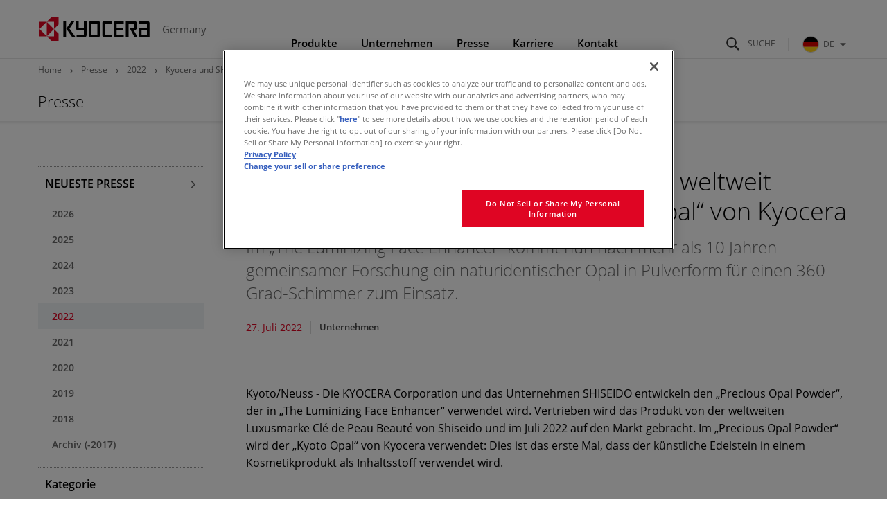

--- FILE ---
content_type: text/html
request_url: https://germany.kyocera.com/news/2022/07/27104926.html
body_size: 7564
content:
<!DOCTYPE html>
<html lang="de-DE">
<head prefix="og: http://ogp.me/ns# fb: http://ogp.me/ns/fb# article: http://ogp.me/ns/article#">
  <meta charset="UTF-8">
  <meta http-equiv="X-UA-Compatible" content="IE=edge">
  <meta name="viewport" content="width=device-width, initial-scale=1.0">
  <title>Kyocera und SHISEIDO entwickeln den weltweit ersten*1 Gesichtspuder mit „Kyoto Opal“ von Kyocera  | Presse | KYOCERA Germany</title>
  <link rel="stylesheet" href="/_assets/css/template.css">
  <link rel="stylesheet" href="/assets/css/site.css">
  <link rel="stylesheet" href="/assets/css/site_override.css">
  <link rel="icon" type="image/x-icon" href="/favicon.ico">
  <link rel="apple-touch-icon" href="/_assets/img/common/apple-touch-icon.png">
  <meta name="format-detection" content="telephone=no">
    <meta name="description" content="">
    <meta property="og:locale" content="de-DE">
    <meta property="og:type" content="article">
    <meta property="og:site_name" content="KYOCERA Germany">
    <meta property="og:title" content="Kyocera und SHISEIDO entwickeln den weltweit ersten*1 Gesichtspuder mit „Kyoto Opal“ von Kyocera  | Presse | KYOCERA Germany">
    <meta property="og:image" content="https://germany.kyocera.com/_assets/img/common/ogp.png">
    <meta property="og:url" content="https://germany.kyocera.com/news/2022/07/27104926.html">
    <meta property="og:description" content="">
    <meta name="twitter:card" content="summary_large_image">
    <meta name="twitter:title" content="Kyocera und SHISEIDO entwickeln den weltweit ersten*1 Gesichtspuder mit „Kyoto Opal“ von Kyocera  | Presse | KYOCERA Germany">
    <meta name="twitter:description" content="">
    <meta name="twitter:image" content="https://germany.kyocera.com/_assets/img/common/ogp.png">
    <meta name="twitter:url" content="https://germany.kyocera.com/news/2022/07/27104926.html">
    <script>
      (function() {
        var s = document.createElement('script');
        s.type = 'text/javascript';
        s.async = true;
        s.src = 'https://www.kyocera.co.jp/data/js/ga_KC-europe.js';
        var x = document.getElementsByTagName('script')[0];
        x.parentNode.insertBefore(s, x);
      }) ();
    </script>
</head>
<body>
<header class="st-GlobalHeader">
  <div class="st-GlobalHeader_Inner">
    <div class="st-GlobalHeader_CloseButtonArea">
      <!-- Close Button-->
      <button class="st-GlobalNav_NavClose" type="button" aria-label="Close"><span class="st-GlobalNav_NavCloseIcon" aria-hidden="true"></span></button>
      <button class="st-GlobalNav_SearchClose" type="button" aria-label="Close"><span class="st-GlobalNav_SearchCloseIcon" aria-hidden="true"></span></button>
      <button class="st-GlobalNav_RegionClose" type="button" aria-label="Close"><span class="st-GlobalNav_RegionCloseIcon" aria-hidden="true"></span></button>
      <!-- / Close Button-->
    </div>
    <div class="st-GlobalHeader_Logo">
      <div class="st-Logo"><a class="st-Logo_Main" href="/index.html">
        <picture><!--[if IE 9]><video style="display: none;"><![endif]-->
          <source media="(min-width: 1024px)" srcset="/_assets/img/common/logo.svg"/><!--[if IE 9]></video><![endif]--><img src="/_assets/img/common/logo_statement.svg" alt="KYOCERA"/>
        </picture></a>
        <p class="st-Logo_Sub">Germany</p>
      </div>
    </div>
<div class="st-GlobalHeader_Buttons">
      <!-- Search Button-->
      <button class="st-SearchButton" id="st-SearchButton" type="button" aria-controls="st-SearchForm" aria-expanded="false"><span class="st-SearchButton_Icon" aria-hidden="true" aria-label="Suche"></span></button>
      <!-- / Search Button-->
      <!-- Toggle Button-->
      <button class="st-ToggleButton" type="button" aria-controls="st-GlobalNav_Area" aria-expanded="false"><span class="st-ToggleButton_Icon" aria-hidden="true" aria-label="Navigation Open"></span></button>
      <!-- / Toggle Button-->
      <!-- Global Link-->
      <div class="st-GlobalRegionPc">
        <button class="st-GlobalRegionPc_Toggle js-documentClose" id="st-GlobalRegionPc_Toggle" type="button" aria-controls="st-GlobalRegionPc_SubArea" aria-expanded="false"><img class="st-GlobalRegionPc_Region" src="/assets/img/common/region_germany.svg" alt="DE">DE<span class="st-GlobalRegionPc_Icon" aria-hidden="true"></span></button>
      </div>
      <!-- / Global Link-->
    </div>
    <!-- Navigation Wrap Area-->
    <nav class="st-GlobalNav st-GlobalNav-categoryFirst" id="st-GlobalNav">
      <!-- Search Form Area-->
      <div class="st-SearchForm" id="st-SearchForm" aria-hidden="true">
            <form class="st-SearchForm_Form" id="ss-form1" action="/result/" method="get" accept-charset="UTF-8">
              <div class="st-SearchForm_Field">
                <!-- Search Icon-->
                <div class="st-SearchForm_Icon" aria-hidden="true"></div>
                <input class="st-SearchForm_Input" id="ss-query1" type="text" name="query" autocomplete="off" aria-autocomplete="none" placeholder="Search" size="44" value="" maxlength="100">
                <button class="st-SearchForm_Submit" id="SS_searchSubmit" type="submit" tabindex="-1">Search</button>
              </div>
            </form>
      </div>
      <!-- / Search Form Area-->
      <div class="st-GlobalRegionPc_SubArea js-documentClose" id="st-GlobalRegionPc_SubArea" aria-hidden="true" aria-labelledby="st-GlobalRegionPc_Toggle">
        <div class="st-GlobalSiteNav_SubLinkTop">
          <div class="st-GlobalSiteNav_SubLinkTopInner">Select Your Region</div>
        </div>
        <div class="st-GlobalSiteNav_SubAreaInner">
          <a class="st-GlobalSiteNav_SubLinkTitle" href="https://global.kyocera.com/">Kyocera Global<span class="st-GlobalSiteNav_SubLinkTitleIcon" aria-hidden="true"></span></a>
          <a class="st-GlobalSiteNav_SubLinkTitle" href="https://germany.kyocera.com/">Germany<span class="st-GlobalSiteNav_SubLinkTitleIcon" aria-hidden="true"></span></a>
          <ul class="st-GlobalRegionPc_RegionList">
  <li class="st-GlobalRegionPc_RegionItem"><a class="st-GlobalRegionPc_RegionLink" href="https://europe.kyocera.com/"><img class="st-GlobalRegionPc_RegionImage" src="/assets/img/common/region_eu.svg" alt><span class="st-GlobalRegionPc_RegionText">Europe</span></a></li>
  <li class="st-GlobalRegionPc_RegionItem"><a class="st-GlobalRegionPc_RegionLink" href="https://austria.kyocera.com/"><img class="st-GlobalRegionPc_RegionImage" src="/assets/img/common/region_austria.svg" alt><span class="st-GlobalRegionPc_RegionText">Austria</span></a></li>
  <li class="st-GlobalRegionPc_RegionItem"><a class="st-GlobalRegionPc_RegionLink" href="https://denmark.kyocera.com/"><img class="st-GlobalRegionPc_RegionImage" src="/assets/img/common/region_denmark.svg" alt><span class="st-GlobalRegionPc_RegionText">Denmark</span></a></li>
  <li class="st-GlobalRegionPc_RegionItem"><a class="st-GlobalRegionPc_RegionLink" href="https://finland.kyocera.com/"><img class="st-GlobalRegionPc_RegionImage" src="/assets/img/common/region_finland.svg" alt><span class="st-GlobalRegionPc_RegionText">Finland</span></a></li>
  <li class="st-GlobalRegionPc_RegionItem"><a class="st-GlobalRegionPc_RegionLink" href="https://france.kyocera.com/"><img class="st-GlobalRegionPc_RegionImage" src="/assets/img/common/region_france.svg" alt><span class="st-GlobalRegionPc_RegionText">France</span></a></li>
  <li class="st-GlobalRegionPc_RegionItem"><a class="st-GlobalRegionPc_RegionLink" href="https://italy.kyocera.com/"><img class="st-GlobalRegionPc_RegionImage" src="/assets/img/common/region_italy.svg" alt><span class="st-GlobalRegionPc_RegionText">Italy</span></a></li>
  <li class="st-GlobalRegionPc_RegionItem"><a class="st-GlobalRegionPc_RegionLink" href="https://netherlands.kyocera.com/"><img class="st-GlobalRegionPc_RegionImage" src="/assets/img/common/region_netherlands.svg" alt><span class="st-GlobalRegionPc_RegionText">Netherlands</span></a></li>
  <li class="st-GlobalRegionPc_RegionItem"><a class="st-GlobalRegionPc_RegionLink" href="https://norway.kyocera.com/"><img class="st-GlobalRegionPc_RegionImage" src="/assets/img/common/region_norway.svg" alt><span class="st-GlobalRegionPc_RegionText">Norway</span></a></li>
  <li class="st-GlobalRegionPc_RegionItem"><a class="st-GlobalRegionPc_RegionLink" href="https://portugal.kyocera.com/"><img class="st-GlobalRegionPc_RegionImage" src="/assets/img/common/region_portugal.svg" alt><span class="st-GlobalRegionPc_RegionText">Portugal</span></a></li>
  <li class="st-GlobalRegionPc_RegionItem"><a class="st-GlobalRegionPc_RegionLink" href="https://russia.kyocera.com/"><img class="st-GlobalRegionPc_RegionImage" src="/assets/img/common/region_russia.svg" alt><span class="st-GlobalRegionPc_RegionText">Russia</span></a></li>
  <li class="st-GlobalRegionPc_RegionItem"><a class="st-GlobalRegionPc_RegionLink" href="https://spain.kyocera.com/"><img class="st-GlobalRegionPc_RegionImage" src="/assets/img/common/region_spain.svg" alt><span class="st-GlobalRegionPc_RegionText">Spain</span></a></li>
  <li class="st-GlobalRegionPc_RegionItem"><a class="st-GlobalRegionPc_RegionLink" href="https://sweden.kyocera.com/"><img class="st-GlobalRegionPc_RegionImage" src="/assets/img/common/region_sweden.svg" alt><span class="st-GlobalRegionPc_RegionText">Sweden</span></a></li>
  <li class="st-GlobalRegionPc_RegionItem"><a class="st-GlobalRegionPc_RegionLink" href="https://switzerland.kyocera.com/"><img class="st-GlobalRegionPc_RegionImage" src="/assets/img/common/region_switzerland.svg" alt><span class="st-GlobalRegionPc_RegionText">Switzerland</span></a></li>
  <li class="st-GlobalRegionPc_RegionItem"><a class="st-GlobalRegionPc_RegionLink" href="https://southafrica.kyocera.com/"><img class="st-GlobalRegionPc_RegionImage" src="/assets/img/common/region_south-africa.svg" alt><span class="st-GlobalRegionPc_RegionText">South Africa</span></a></li>
  <li class="st-GlobalRegionPc_RegionItem"><a class="st-GlobalRegionPc_RegionLink" href="https://uk.kyocera.com/"><img class="st-GlobalRegionPc_RegionImage" src="/assets/img/common/region_united-kingdom.svg" alt><span class="st-GlobalRegionPc_RegionText">United Kingdom</span></a></li>
          </ul>
        </div>
      </div>
      <div class="st-GlobalNav_Area" id="st-GlobalNav_Area">
        <!-- Main Navigation-->
        <div class="st-GlobalSiteNav">
          <ul class="st-GlobalSiteNav_List">
            <li class="st-GlobalSiteNav_Item"><a class="st-GlobalSiteNav_Link st-GlobalSiteNav_Link-products" href="/products/index.html">Produkte<span class="st-GlobalSiteNav_LinkIcon" aria-hidden="true"></span></a>
              <div class="st-GlobalSiteNav_SubArea"><a class="st-GlobalSiteNav_SubLinkTop" href="/products/index.html">
                <div class="st-GlobalSiteNav_SubLinkTopInner">Produkte<span class="st-GlobalSiteNav_SubLinkTopIcon" aria-hidden="true"></span></div></a>
                <div class="st-GlobalSiteNav_SubAreaInner">
                  <div class="l-Grid">
                    <div class="l-Grid_Item l-Grid_Item-9of12Lg">
                      <p class="st-GlobalSiteNav_SubLinkTitle">B2B - Office & Professionals / Industrie</p>
                      <ul class="st-GlobalSiteNav_SubList">
<li class="st-GlobalSiteNav_SubItem">
  <a class="st-GlobalSiteNav_SubLink" href="http://www.kyoceradocumentsolutions.de/" target="_blank">Drucker / Multifunktionsgeräte<span aria-hidden="true" class="st-GlobalSiteNav_SubLinkIconInternal"></span>
  </a>
</li>
<li class="st-GlobalSiteNav_SubItem">
  <a class="st-GlobalSiteNav_SubLink" href="/products/fineceramic_components/">Feinkeramik-Komponenten
  </a>
</li>
<li class="st-GlobalSiteNav_SubItem">
  <a class="st-GlobalSiteNav_SubLink" href="/products/electronic_components/">Elektronische Komponenten & Geräte
  </a>
</li>
<li class="st-GlobalSiteNav_SubItem">
  <a class="st-GlobalSiteNav_SubLink" href="/products/automotive_components/">Automotive Komponenten
  </a>
</li>
<li class="st-GlobalSiteNav_SubItem">
  <a class="st-GlobalSiteNav_SubLink" href="/products/semiconductor_components/">Halbleiterkomponenten
  </a>
</li>
<li class="st-GlobalSiteNav_SubItem">
  <a class="st-GlobalSiteNav_SubLink" href="/products/organic_materials/">Chemische Produkte
  </a>
</li>
<li class="st-GlobalSiteNav_SubItem">
  <a class="st-GlobalSiteNav_SubLink" href="/products/industrial_tools/">Industriewerkzeuge
  </a>
</li>
<li class="st-GlobalSiteNav_SubItem">
  <a class="st-GlobalSiteNav_SubLink" href="/products/lcds_glass_glass_touch_panels/">LCDs und Touch Solutions
  </a>
</li>
<li class="st-GlobalSiteNav_SubItem">
  <a class="st-GlobalSiteNav_SubLink" href="/products/printing_devices/">Industrielle Druck-Komponenten
  </a>
</li>
<li class="st-GlobalSiteNav_SubItem">
  <a class="st-GlobalSiteNav_SubLink" href="/products/optical_components/">Optische Komponenten
  </a>
</li>
<li class="st-GlobalSiteNav_SubItem">
  <a class="st-GlobalSiteNav_SubLink" href="/products/solar_electric_systems/">Photovoltaiksysteme
  </a>
</li>
<li class="st-GlobalSiteNav_SubItem">
  <a class="st-GlobalSiteNav_SubLink" href="/products/watch_and_jewelry/">Uhren- und Schmuckindustrie
  </a>
</li>
                      </ul>
                    </div>
                    <div class="l-Grid_Item l-Grid_Item-3of12Lg">
                      <p class="st-GlobalSiteNav_SubLinkTitle">B2C - Endverbraucher</p>
                      <ul class="st-GlobalSiteNav_SubList">
<li class="st-GlobalSiteNav_SubItem">
  <a class="st-GlobalSiteNav_SubLink" href="/products/kitchen_products/">Küchenprodukte
  </a>
</li>
<li class="st-GlobalSiteNav_SubItem">
  <a class="st-GlobalSiteNav_SubLink" href="/products/solar_electric_systems/index.html">Photovoltaiksysteme
  </a>
</li>
<li class="st-GlobalSiteNav_SubItem">
  <a class="st-GlobalSiteNav_SubLink" href="/products/office_products/">Büroprodukte
  </a>
</li>
                      </ul>
                    </div>
                  </div>
                </div>
              </div>
            </li>
            <li class="st-GlobalSiteNav_Item"><a class="st-GlobalSiteNav_Link st-GlobalSiteNav_Link-company" href="/company/">Unternehmen<span class="st-GlobalSiteNav_LinkIcon" aria-hidden="true"></span></a>
              <div class="st-GlobalSiteNav_SubArea"><a class="st-GlobalSiteNav_SubLinkTop" href="/company/">
                <div class="st-GlobalSiteNav_SubLinkTopInner">Unternehmen<span class="st-GlobalSiteNav_SubLinkTopIcon" aria-hidden="true"></span></div></a>
                <div class="st-GlobalSiteNav_SubAreaInner">
                  <ul class="st-GlobalSiteNav_SubList">
<li class="st-GlobalSiteNav_SubItem">
  <a class="st-GlobalSiteNav_SubLink" href="/company/summary/index.html">Über die Kyocera Gruppe
  </a>
</li>
<li class="st-GlobalSiteNav_SubItem">
  <a class="st-GlobalSiteNav_SubLink" href="/company/division/index.html">Geschäftsbereiche von Kyocera
  </a>
</li>
<li class="st-GlobalSiteNav_SubItem">
  <a class="st-GlobalSiteNav_SubLink" href="https://global.kyocera.com/company/movie/" target="_blank">Kyocera Firmenvideo (Global Website)<span aria-hidden="true" class="st-GlobalSiteNav_SubLinkIconInternal"></span>
  </a>
</li>
<li class="st-GlobalSiteNav_SubItem">
  <a class="st-GlobalSiteNav_SubLink" href="https://global.kyocera.com/ecology/" target="_blank">Gesellschaftliches Engagement (Global Website)<span aria-hidden="true" class="st-GlobalSiteNav_SubLinkIconInternal"></span>
  </a>
</li>
<li class="st-GlobalSiteNav_SubItem">
  <a class="st-GlobalSiteNav_SubLink" href="https://global.kyocera.com/company/location/" target="_blank">Globales Netzwerk (Global Website)<span aria-hidden="true" class="st-GlobalSiteNav_SubLinkIconInternal"></span>
  </a>
</li>
<li class="st-GlobalSiteNav_SubItem">
  <a class="st-GlobalSiteNav_SubLink" href="https://global.kyocera.com/ir/" target="_blank">Investor Relations (Global Website)<span aria-hidden="true" class="st-GlobalSiteNav_SubLinkIconInternal"></span>
  </a>
</li>
<li class="st-GlobalSiteNav_SubItem">
  <a class="st-GlobalSiteNav_SubLink" href="https://global.kyocera.com/intellectual-property/" target="_blank">Geistiges Eigentum (Global Website)<span aria-hidden="true" class="st-GlobalSiteNav_SubLinkIconInternal"></span>
  </a>
</li>
                  </ul>
                </div>
              </div>
            </li>
            <li class="st-GlobalSiteNav_Item"><a class="st-GlobalSiteNav_Link st-GlobalSiteNav_Link-news" href="/news/index.html">Presse<span class="st-GlobalSiteNav_LinkIcon" aria-hidden="true"></span></a>
              <div class="st-GlobalSiteNav_SubArea"><a class="st-GlobalSiteNav_SubLinkTop" href="/news/index.html">
                <div class="st-GlobalSiteNav_SubLinkTopInner">Presse<span class="st-GlobalSiteNav_SubLinkTopIcon" aria-hidden="true"></span></div></a>
                <div class="st-GlobalSiteNav_SubAreaInner">
                  <ul class="st-GlobalSiteNav_SubList">
  <li class="st-GlobalSiteNav_SubItem">
    <a class="st-GlobalSiteNav_SubLink" href="/news/2026/index.html">2026</a>
  </li>
  <li class="st-GlobalSiteNav_SubItem">
    <a class="st-GlobalSiteNav_SubLink" href="/news/2025/index.html">2025</a>
  </li>
  <li class="st-GlobalSiteNav_SubItem">
    <a class="st-GlobalSiteNav_SubLink" href="/news/2024/index.html">2024</a>
  </li>
  <li class="st-GlobalSiteNav_SubItem">
    <a class="st-GlobalSiteNav_SubLink" href="/news/2023/index.html">2023</a>
  </li>
  <li class="st-GlobalSiteNav_SubItem">
    <a class="st-GlobalSiteNav_SubLink" href="/news/2022/index.html">2022</a>
  </li>
  <li class="st-GlobalSiteNav_SubItem">
    <a class="st-GlobalSiteNav_SubLink" href="/news/2021/index.html">2021</a>
  </li>
  <li class="st-GlobalSiteNav_SubItem">
    <a class="st-GlobalSiteNav_SubLink" href="/news/2020/index.html">2020</a>
  </li>
  <li class="st-GlobalSiteNav_SubItem">
    <a class="st-GlobalSiteNav_SubLink" href="/news/2019/index.html">2019</a>
  </li>
  <li class="st-GlobalSiteNav_SubItem">
    <a class="st-GlobalSiteNav_SubLink" href="/news/2018/index.html">2018</a>
  </li>
  <li class="st-GlobalSiteNav_SubItem">
    <a class="st-GlobalSiteNav_SubLink" href="https://germany.kyocera.com/index/news/previous_news.na-y-2017.html">Archiv (-2017)</a>
  </li>
                  </ul>
                </div>
              </div>
            </li>
            <li class="st-GlobalSiteNav_Item"><a class="st-GlobalSiteNav_Link st-GlobalSiteNav_Link-inquiry js-documentClose" href="/careers/index.html" aria-expanded="false">Karriere<span class="st-GlobalSiteNav_LinkIcon js-documentClose" aria-hidden="true"></span></a></li>
            <li class="st-GlobalSiteNav_Item"><a class="st-GlobalSiteNav_Link st-GlobalSiteNav_Link-inquiry js-documentClose" href="/contact/index.html" aria-expanded="false">Kontakt<span class="st-GlobalSiteNav_LinkIcon js-documentClose" aria-hidden="true"></span></a></li>
          </ul>
          <div class="st-GlobalRegionSp">
            <button class="st-GlobalRegionSp_Toggle js-documentClose" id="st-GlobalRegionSp_Toggle" type="button" aria-controls="st-GlobalRegionSp_SubArea" aria-expanded="false"><img class="st-GlobalRegionSp_Region" src="/assets/img/common/region_germany.svg" alt="DE"><span class="st-GlobalRegionSp_Text">DE</span><span class="GloablRegion_Icon" aria-hidden="true"></span></button>
            <div class="st-GlobalRegionSp_SubArea js-documentClose" id="st-GlobalRegionSp_SubArea" aria-hidden="true" aria-labelledby="st-GlobalRegionSp_Toggle">
              <a class="st-GlobalRegionSp_Heading" href="https://global.kyocera.com/">Kyocera Global<span class="st-GlobalRegionSp_HeadingIcon" aria-hidden="true"></span></a>
              <a class="st-GlobalRegionSp_Heading" href="https://germany.kyocera.com/">Germany<span class="st-GlobalRegionSp_HeadingIcon" aria-hidden="true"></span></a>
              <ul class="st-GlobalRegionSp_RegionList">
  <li class="st-GlobalRegionSp_RegionItem"><a class="st-GlobalRegionSp_RegionLink" href="https://europe.kyocera.com/"><img class="st-GlobalRegionPc_RegionImage" src="/assets/img/common/region_eu.svg" alt><span class="st-GlobalRegionPc_RegionText">Europe</span></a></li>
  <li class="st-GlobalRegionSp_RegionItem"><a class="st-GlobalRegionSp_RegionLink" href="https://austria.kyocera.com/"><img class="st-GlobalRegionPc_RegionImage" src="/assets/img/common/region_austria.svg" alt><span class="st-GlobalRegionPc_RegionText">Austria</span></a></li>
  <li class="st-GlobalRegionSp_RegionItem"><a class="st-GlobalRegionSp_RegionLink" href="https://denmark.kyocera.com/"><img class="st-GlobalRegionPc_RegionImage" src="/assets/img/common/region_denmark.svg" alt><span class="st-GlobalRegionPc_RegionText">Denmark</span></a></li>
  <li class="st-GlobalRegionSp_RegionItem"><a class="st-GlobalRegionSp_RegionLink" href="https://finland.kyocera.com/"><img class="st-GlobalRegionPc_RegionImage" src="/assets/img/common/region_finland.svg" alt><span class="st-GlobalRegionPc_RegionText">Finland</span></a></li>
  <li class="st-GlobalRegionSp_RegionItem"><a class="st-GlobalRegionSp_RegionLink" href="https://france.kyocera.com/"><img class="st-GlobalRegionPc_RegionImage" src="/assets/img/common/region_france.svg" alt><span class="st-GlobalRegionPc_RegionText">France</span></a></li>
  <li class="st-GlobalRegionSp_RegionItem"><a class="st-GlobalRegionSp_RegionLink" href="https://italy.kyocera.com/"><img class="st-GlobalRegionPc_RegionImage" src="/assets/img/common/region_italy.svg" alt><span class="st-GlobalRegionPc_RegionText">Italy</span></a></li>
  <li class="st-GlobalRegionSp_RegionItem"><a class="st-GlobalRegionSp_RegionLink" href="https://netherlands.kyocera.com/"><img class="st-GlobalRegionPc_RegionImage" src="/assets/img/common/region_netherlands.svg" alt><span class="st-GlobalRegionPc_RegionText">Netherlands</span></a></li>
  <li class="st-GlobalRegionSp_RegionItem"><a class="st-GlobalRegionSp_RegionLink" href="https://norway.kyocera.com/"><img class="st-GlobalRegionPc_RegionImage" src="/assets/img/common/region_norway.svg" alt><span class="st-GlobalRegionPc_RegionText">Norway</span></a></li>
  <li class="st-GlobalRegionSp_RegionItem"><a class="st-GlobalRegionSp_RegionLink" href="https://portugal.kyocera.com/"><img class="st-GlobalRegionPc_RegionImage" src="/assets/img/common/region_portugal.svg" alt><span class="st-GlobalRegionPc_RegionText">Portugal</span></a></li>
  <li class="st-GlobalRegionSp_RegionItem"><a class="st-GlobalRegionSp_RegionLink" href="https://russia.kyocera.com/"><img class="st-GlobalRegionPc_RegionImage" src="/assets/img/common/region_russia.svg" alt><span class="st-GlobalRegionPc_RegionText">Russia</span></a></li>
  <li class="st-GlobalRegionSp_RegionItem"><a class="st-GlobalRegionSp_RegionLink" href="https://spain.kyocera.com/"><img class="st-GlobalRegionPc_RegionImage" src="/assets/img/common/region_spain.svg" alt><span class="st-GlobalRegionPc_RegionText">Spain</span></a></li>
  <li class="st-GlobalRegionSp_RegionItem"><a class="st-GlobalRegionSp_RegionLink" href="https://sweden.kyocera.com/"><img class="st-GlobalRegionPc_RegionImage" src="/assets/img/common/region_sweden.svg" alt><span class="st-GlobalRegionPc_RegionText">Sweden</span></a></li>
  <li class="st-GlobalRegionSp_RegionItem"><a class="st-GlobalRegionSp_RegionLink" href="https://switzerland.kyocera.com/"><img class="st-GlobalRegionPc_RegionImage" src="/assets/img/common/region_switzerland.svg" alt><span class="st-GlobalRegionPc_RegionText">Switzerland</span></a></li>
  <li class="st-GlobalRegionSp_RegionItem"><a class="st-GlobalRegionSp_RegionLink" href="https://southafrica.kyocera.com/"><img class="st-GlobalRegionPc_RegionImage" src="/assets/img/common/region_south-africa.svg" alt><span class="st-GlobalRegionPc_RegionText">South Africa</span></a></li>
  <li class="st-GlobalRegionSp_RegionItem"><a class="st-GlobalRegionSp_RegionLink" href="https://uk.kyocera.com/"><img class="st-GlobalRegionPc_RegionImage" src="/assets/img/common/region_united-kingdom.svg" alt><span class="st-GlobalRegionPc_RegionText">United Kingdom</span></a></li>
              </ul>
            </div>
          </div>
        </div>
        <!-- / Main Navigation-->
      </div>
    </nav>
    <!-- / Navigation Wrap Area-->
    <!-- statement-->
    <div class="st-GlobalHeader_StatementArea">
      <div class="st-GlobalHeader_Statement"><img class="st-GlobalHeader_StatementImage" src="/_assets/img/common/statement.svg" alt="THE NEW VALUE FRONTIER"></div>
    </div>
    <!-- / statement-->
  </div>
</header>
<header class="st-ContentsHeader">
  <div class="st-ContentsHeader_Breadcrumb">
    <div class="st-Breadcrumb">
      <ol class="st-Breadcrumb_List">
        <li class="st-Breadcrumb_Item"><a class="st-Breadcrumb_Link" href="/index.html">Home</a></li>
        <li class="st-Breadcrumb_Item"><a class="st-Breadcrumb_Link" href="/news/index.html">Presse</a></li>
        <li class="st-Breadcrumb_Item"><a class="st-Breadcrumb_Link" href="/news/2022/index.html">2022</a></li>
        <li class="st-Breadcrumb_Item">Kyocera und SHISEIDO entwickeln den weltweit ersten*1 Gesichtspuder mit „Kyoto Opal“ von Kyocera </li>
      </ol>
    </div>
  </div>
  <div class="st-ContentsHeader_Title">
    <p class="st-TitleA">Presse</p>
  </div>
</header>
<main>
  <div class="l-DetailTemplate l-DetailTemplate-News">
    <div class="l-DetailTemplate_Wrapper">
      <div class="l-DetailTemplate_Main">
        <article class="l-Article">
          <header class="news-Header">
            <h1 class="news-Header_Title">Kyocera und SHISEIDO entwickeln den weltweit ersten*1 Gesichtspuder mit „Kyoto Opal“ von Kyocera </h1>
            <p class="news-Header_Lead">
Im „The Luminizing Face Enhancer“ kommt nun nach mehr als 10 Jahren gemeinsamer Forschung ein naturidentischer Opal in Pulverform für einen 360-Grad-Schimmer zum Einsatz.
            </p>
            <div class="news-Header_Meta">
              <div class="news-Header_PostDate">27. Juli 2022</div>
              <ul class="news-Header_Categories">
                  <li class="news-Header_Category">Unternehmen</li>
              </ul>
            </div>
          </header>
            <p class="news-Summary">Kyoto/Neuss - Die KYOCERA Corporation und das Unternehmen SHISEIDO entwickeln den „Precious Opal Powder“, der in „The Luminizing Face Enhancer“ verwendet wird. Vertrieben wird das Produkt von der weltweiten Luxusmarke Clé de Peau Beauté von Shiseido und im Juli 2022 auf den Markt gebracht. Im „Precious Opal Powder“ wird der „Kyoto Opal“ von Kyocera verwendet: Dies ist das erste Mal, dass der künstliche Edelstein in einem Kosmetikprodukt als Inhaltsstoff verwendet wird. </p>
          <div class="news-Body">
<div class="l-MediaA l-MediaA-right">
<div class="l-MediaA_Image">
<figure class="sw-Caption"><span class="sw-Caption_Image"><img alt="Kyocera_The Luminizing Face Enhancer_thumb.jpg" src="/uploads/eu/Kyocera_The%20Luminizing%20Face%20Enhancer_thumb.jpg" width="350" height="337"></span> <figcaption class="sw-Caption_Text">Der Luminizing Face Enhancer</figcaption></figure>
</div>
<div class="l-MediaA_Body">
<p>Der „The Luminizing Face Enhancer“ bietet einen 360-Grad-Schimmer aufgrund des einzigartigen Farbenspiels der Kyoto-Opal-Technologie von Kyocera<sup>*2</sup>  und zaubert Anwender*innen ein wunderschönes Leuchten auf das Gesicht - fast so als würde man Juwelen auf dem Gesicht tragen. Dies ist das Ergebnis von mehr als 10 Jahren gemeinsamer Forschung von Kyocera und Clé de Peau Beauté zur Entwicklung eines neuen feinen Kyoto-Opal-Pulvers mit dem Namen „Precious Opal Powder“, der für Kosmetika geeignet ist.<br><br>Die Marke Clé de Peau Beauté wird ab Juli eine neue Gesichtsfarbe, den „The Luminizing Face Enhancer“ einführen, dem das Precious-Opal-Pulver beigefügt ist.</p>
</div>
</div>
<div class="l-MediaA l-MediaA-right">
<div class="l-MediaA_Image">
<figure class="sw-Caption"><span class="sw-Caption_Image"><img alt="Kyocera_Kyoto Opal Rough Stone_web.jpg" src="/uploads/eu/Kyocera_Kyoto%20Opal%20Rough%20Stone_web.jpg" width="350" height="233"></span><figcaption class="sw-Caption_Text">Kyoto Opal Grobstein</figcaption><br></figure>
</div>
<div class="l-MediaA_Body">
<p><strong>Entwicklung von Kyoto Opal für die kosmetische Verwendung</strong></p>
<p>Der 1990 entwickelte Kyoto Opal ist ein synthetisches Opalmaterial, welches mithilfe von Kyoceras einzigartiger Edelsteinsynthesetechnologie entwickelt wurde und  identisch mit Naturopal ist. Die interne Struktur ist die gleiche wie bei Naturopal, sie ermöglicht jedoch die Verarbeitung in unterschiedlichen Formen aufgrund ihrer verbesserten Festigkeit gegenüber der Struktur natürlicher Edelsteine, die inhärent fragil und brüchig sind und bei der Verarbeitung splittern und zerspringen. Aus diesem Grund können Kyoto Opalsteine in vielfältigen Formen zugeschnitten werden.<br><br>SHISEIDO präsentiert die unvergleichliche Brillanz des Kyoto Opals in seiner weltweiten Luxusmarke Clé de Peau Beauté, die durch neuste Forschungsergebnisse konstant weiterentwickelt wird. Gemeinsam mit Kyocera wurde in 10 Jahren F&amp;E der Kyoto Opal, der am besten für Kosmetika geeignet ist, neu entwickelt. Durch Pulverisierung des Puders und seine Verwendung als feine Partikel konnte es geschafft werden, den „Precious Opal Powder“ zu entwickeln, der aufgrund des einzigartigen strukturellen Farbeffekts des Opals eine Vielzahl an Glitzereffekten mit sich bringt.<br><br>Kyocera wird auch weiterhin die Entwicklung von „Juwelen, die das Herz der Menschen bereichern“ vorantreiben, basierend auf der Vision von Kazuo Inamori, dem Gründer von Kyocera. <br><br><strong>Über Clé de Peau Beauté</strong></p>
<p>Clé de Peau Beauté, die weltweite Luxusmarke von Shiseido Co., Ltd. wurde 1982 als der ultimative Ausdruck von Eleganz und Wissenschaft gegründet. Clé de Peau Beauté bedeutet der Schlüssel zur Schönheit der Haut. Die Philosophie der Marke besteht darin, die Kraft der Strahlkraft einer Frau freizusetzen durch die Nutzbarmachung von Makeup-Technologien und fortschrittlicher Hautpflege aus aller Welt. Geleitet durch eine exquisite ästhetische Empfindsamkeit und Intelligenz hat Clé de Peau Beauté in seine Produkte Moderne, Zauber und Dynamik einfließen lassen, um zu einem Branchenführer im Bereich einer bemerkenswerten Strahlkraft zu werden, die tief aus dem Inneren stammt. Erhältlich in 23 Ländern und Regionen weltweit (ab Juli 2022).<br>*Ab Juli 2022<br><br><em><sup>*1</sup> Damit ist die Verwendung von Kyoto Opal als Gesichtspuder gemeint. (Zum 15. Juli 2022, Forschung von Kyocera)<br><sup>*2</sup> Ein optischer Effekt, der für Opale typisch ist, bei dem die Farbe einer Stelle sich je nach Blickwinkel ändert.</em></p>
</div>
</div>
          </div>
<section class="l-Section3">
  <h3 class="sw-Heading4A">Redaktionsmaterial</h3>
  <ul class="sw-ListDownload">
<li class="sw-ListDownload_Item">
  <a class="sw-ListDownload_Link" href="/uploads/eu/Presseinformation_Kyocera_KyotoOpal%20Shiseido%20Gesichtspuder.pdf">
    <span class="sw-ListDownload_DownloadIcon" aria-hidden="true"></span>
    <span class="sw-ListDownload_Text">Pressemitteilung (pdf)<span class="sw-ListDownload_Size"> (177.3 KB)</span></span>
  </a>
</li>
<li class="sw-ListDownload_Item">
  <a class="sw-ListDownload_Link" href="/uploads/eu/Kyocera_The%20Luminizing%20Face%20Enhancer.jpg">
    <span class="sw-ListDownload_DownloadIcon" aria-hidden="true"></span>
    <span class="sw-ListDownload_Text">Pressefoto (jpg)<span class="sw-ListDownload_Size"> (34.1 KB)</span></span>
  </a>
</li>
<li class="sw-ListDownload_Item">
  <a class="sw-ListDownload_Link" href="/uploads/eu/Kyocera_Kyoto%20Opal%20Rough%20Stone.jpg">
    <span class="sw-ListDownload_DownloadIcon" aria-hidden="true"></span>
    <span class="sw-ListDownload_Text">Pressefoto (jpg)<span class="sw-ListDownload_Size"> (19.9 KB)</span></span>
  </a>
</li>
  </ul>
</section>
          <div>
            <ul class="l-Grids l-Grids-col2Lg">
<li class="l-Grids_Item">
  <div class="office-Box"></div>
</li>
<li class="l-Grids_Item">
  <div class="office-Box"></div>
</li>
<li class="l-Grids_Item">
  <div class="office-Box"></div>
</li>
<li class="l-Grids_Item">
  <div class="office-Box"></div>
</li>
<li class="l-Grids_Item">
  <div class="office-Box"></div>
</li>
            </ul>
          </div>
        </article>
      </div>
      <div class="l-DetailTemplate_Sub">
        <nav class="l-DetailTemplate_SubNav">
  <ul class="st-SideNavNews">
    <li class="st-SideNavNews_Item"><a class="st-SideNavNews_Link" href="/news/index.html" data-mark-current="latest">NEUESTE PRESSE<span class="st-SideNavNews_Icon" aria-hidden="true"></span></a>
          <ul class="st-SideNavNews_Parent">
          <li class="st-SideNavNews_ParentItem"><a class="st-SideNavNews_ParentLink" href="/news/2026/index.html" data-mark-current="2026">2026</a></li>
          <li class="st-SideNavNews_ParentItem"><a class="st-SideNavNews_ParentLink" href="/news/2025/index.html" data-mark-current="2025">2025</a></li>
          <li class="st-SideNavNews_ParentItem"><a class="st-SideNavNews_ParentLink" href="/news/2024/index.html" data-mark-current="2024">2024</a></li>
          <li class="st-SideNavNews_ParentItem"><a class="st-SideNavNews_ParentLink" href="/news/2023/index.html" data-mark-current="2023">2023</a></li>
          <li class="st-SideNavNews_ParentItem"><a class="st-SideNavNews_ParentLink" href="/news/2022/index.html" data-mark-current="2022">2022</a></li>
          <li class="st-SideNavNews_ParentItem"><a class="st-SideNavNews_ParentLink" href="/news/2021/index.html" data-mark-current="2021">2021</a></li>
          <li class="st-SideNavNews_ParentItem"><a class="st-SideNavNews_ParentLink" href="/news/2020/index.html" data-mark-current="2020">2020</a></li>
          <li class="st-SideNavNews_ParentItem"><a class="st-SideNavNews_ParentLink" href="/news/2019/index.html" data-mark-current="2019">2019</a></li>
          <li class="st-SideNavNews_ParentItem"><a class="st-SideNavNews_ParentLink" href="/news/2018/index.html" data-mark-current="2018">2018</a></li>
          <li class="st-SideNavNews_ParentItem"><a class="st-SideNavNews_ParentLink" href="https://germany.kyocera.com/index/news/previous_news.na-y-2017.html">Archiv (-2017)</a></li>
        </ul>
    </li>
    <li class="st-SideNavNews_Item"><span class="st-SideNavNews_Text">Kategorie</span>
      <ul class="st-SideNavNews_Parent">
        <li class="st-SideNavNews_ParentItem"><a class="st-SideNavNews_ParentLink" href="/news/corporate/index.html" data-mark-current="corporate">Unternehmen</a></li>
        <li class="st-SideNavNews_ParentItem"><a class="st-SideNavNews_ParentLink" href="/news/document_solutions/index.html" data-mark-current="document_solutions">Drucker / Multifunktionsgeräte</a></li>
        <li class="st-SideNavNews_ParentItem"><a class="st-SideNavNews_ParentLink" href="/news/fineceramic_components/index.html" data-mark-current="fineceramic_components">Feinkeramik-Komponenten</a></li>
        <li class="st-SideNavNews_ParentItem"><a class="st-SideNavNews_ParentLink" href="/news/semiconductor_components/index.html" data-mark-current="semiconductor_components">Halbleiterkomponenten</a></li>
        <li class="st-SideNavNews_ParentItem"><a class="st-SideNavNews_ParentLink" href="/news/automotive_components/index.html" data-mark-current="automotive_components">Automotive Komponenten</a></li>
        <li class="st-SideNavNews_ParentItem"><a class="st-SideNavNews_ParentLink" href="/news/industrial_tools/index.html" data-mark-current="industrial_tools">Industriewerkzeuge</a></li>
        <li class="st-SideNavNews_ParentItem"><a class="st-SideNavNews_ParentLink" href="/news/electronic_components/index.html" data-mark-current="electronic_components">Elektronische Komponenten & Geräte</a></li>
        <li class="st-SideNavNews_ParentItem"><a class="st-SideNavNews_ParentLink" href="/news/printing_devices/index.html" data-mark-current="printing_devices">Industrielle Druck-Komponenten</a></li>
        <li class="st-SideNavNews_ParentItem"><a class="st-SideNavNews_ParentLink" href="/news/lcds_glass_glass_touch_panels/index.html" data-mark-current="lcds_glass_glass_touch_panels">LCDs und Touch Solutions</a></li>
        <li class="st-SideNavNews_ParentItem"><a class="st-SideNavNews_ParentLink" href="/news/optical_components/index.html" data-mark-current="optical_components">Optische Komponenten</a></li>
        <li class="st-SideNavNews_ParentItem"><a class="st-SideNavNews_ParentLink" href="/news/solar_electric_systems/index.html" data-mark-current="solar_electric_systems">Photovoltaiksysteme</a></li>
        <li class="st-SideNavNews_ParentItem"><a class="st-SideNavNews_ParentLink" href="/news/watch_and_jewelry/index.html" data-mark-current="watch_and_jewelry">Uhren- und Schmuckindustrie</a></li>
        <li class="st-SideNavNews_ParentItem"><a class="st-SideNavNews_ParentLink" href="/news/kitchen_products/index.html" data-mark-current="kitchen_products">Küchenprodukte</a></li>
      </ul>
    </li>
  </ul>
</nav>
<nav class="l-DetailTemplate_CategoryNavSp">
  <div class="st-CategoryNavNews" aria-expanded="true">
    <button class="st-CategoryNavNews_Parent">Kategorie auswählen<span class="st-CategoryNavNews_ParentIcon" aria-hidden="true"></span></button>
    <ul class="st-CategoryNavNews_List" aria-hidden="false">
      <li class="st-CategoryNavNews_Item"><a class="st-CategoryNavNews_Link" href="/news/index.html">Alle</a></li>
      <li class="st-CategoryNavNews_Item"><a class="st-CategoryNavNews_Link" href="/news/corporate/index.html">Unternehmen</a></li>
      <li class="st-CategoryNavNews_Item"><a class="st-CategoryNavNews_Link" href="/news/document_solutions/index.html">Drucker / Multifunktionsgeräte</a></li>
      <li class="st-CategoryNavNews_Item"><a class="st-CategoryNavNews_Link" href="/news/fineceramic_components/index.html">Feinkeramik-Komponenten</a></li>
      <li class="st-CategoryNavNews_Item"><a class="st-CategoryNavNews_Link" href="/news/semiconductor_components/index.html">Halbleiterkomponenten</a></li>
      <li class="st-CategoryNavNews_Item"><a class="st-CategoryNavNews_Link" href="/news/automotive_components/index.html">Automotive Komponenten</a></li>
      <li class="st-CategoryNavNews_Item"><a class="st-CategoryNavNews_Link" href="/news/industrial_tools/index.html">Industriewerkzeuge</a></li>
      <li class="st-CategoryNavNews_Item"><a class="st-CategoryNavNews_Link" href="/news/electronic_components/index.html">Elektronische Komponenten & Geräte</a></li>
      <li class="st-CategoryNavNews_Item"><a class="st-CategoryNavNews_Link" href="/news/printing_devices/index.html">Industrielle Druck-Komponenten</a></li>
      <li class="st-CategoryNavNews_Item"><a class="st-CategoryNavNews_Link" href="/news/lcds_glass_glass_touch_panels/index.html">LCDs und Touch Solutions</a></li>
      <li class="st-CategoryNavNews_Item"><a class="st-CategoryNavNews_Link" href="/news/optical_components/index.html">Optische Komponenten</a></li>
      <li class="st-CategoryNavNews_Item"><a class="st-CategoryNavNews_Link" href="/news/solar_electric_systems/index.html">Photovoltaiksysteme</a></li>
      <li class="st-CategoryNavNews_Item"><a class="st-CategoryNavNews_Link" href="/news/watch_and_jewelry/index.html">Uhren- und Schmuckindustrie</a></li>
      <li class="st-CategoryNavNews_Item"><a class="st-CategoryNavNews_Link" href="/news/kitchen_products/index.html">Küchenprodukte</a></li>
    </ul>
  </div>
</nav>
        <div class="l-DetailTemplate_office">
  <div class="office-BoxC">
    <h3 class="office-BoxC_CompanyName">Pressekontakt</h3>
    <p class="office-BoxC_Text">Andrea Berlin </p><a class="office-BoxC_Mail" href="mailto:PR@kyocera.de"><span class="office-BoxC_MailIcon" aria-hidden="true"></span><span class="office-BoxC_MailText">PR@kyocera.de</span></a>
  </div>
  <div class="office-BoxC">
    <h3 class="office-BoxC_CompanyName">Kontakt für Produktinformationen</h3><a class="office-BoxC_Mail" href="mailto:info@kyocera.de"><span class="office-BoxC_MailIcon" aria-hidden="true"></span><span class="office-BoxC_MailText">info@kyocera.de</span></a>
  </div>
</div>
      </div>
    </div>
  </div>
</main>
<footer class="st-Sitemap">
    <div class="st-Sitemap_Inner">
      <div class="st-Sitemap_Items">
        <div class="st-Sitemap_Item">
          <h3 class="st-Sitemap_Heading"><a class="st-Sitemap_HeadingLink" href="/products/index.html">Produkte<span class="st-Sitemap_HeadingIcon" aria-hidden="true"></span></a></h3>
          <p class="st-Sitemap_SubHeading">B2B - Office & Professionals / Industrie</p>
          <ul class="st-Sitemap_Nav">
<li class="st-Sitemap_NavItem">
  <a class="st-Sitemap_NavLink" href="http://www.kyoceradocumentsolutions.de/" target="_blank">Drucker / Multifunktionsgeräte<span aria-hidden="true" class="st-Sitemap_NavLinkExternalA"></span></a>
</li>
<li class="st-Sitemap_NavItem">
  <a class="st-Sitemap_NavLink" href="/products/fineceramic_components/">Feinkeramik-Komponenten</a>
</li>
<li class="st-Sitemap_NavItem">
  <a class="st-Sitemap_NavLink" href="/products/electronic_components/">Elektronische Komponenten & Geräte</a>
</li>
<li class="st-Sitemap_NavItem">
  <a class="st-Sitemap_NavLink" href="/products/automotive_components/">Automotive Komponenten</a>
</li>
<li class="st-Sitemap_NavItem">
  <a class="st-Sitemap_NavLink" href="/products/semiconductor_components/">Halbleiterkomponenten</a>
</li>
<li class="st-Sitemap_NavItem">
  <a class="st-Sitemap_NavLink" href="/products/organic_materials/">Chemische Produkte</a>
</li>
<li class="st-Sitemap_NavItem">
  <a class="st-Sitemap_NavLink" href="/products/industrial_tools/">Industriewerkzeuge</a>
</li>
<li class="st-Sitemap_NavItem">
  <a class="st-Sitemap_NavLink" href="/products/lcds_glass_glass_touch_panels/">LCDs und Touch Solutions</a>
</li>
<li class="st-Sitemap_NavItem">
  <a class="st-Sitemap_NavLink" href="/products/printing_devices/">Industrielle Druck-Komponenten</a>
</li>
<li class="st-Sitemap_NavItem">
  <a class="st-Sitemap_NavLink" href="/products/optical_components/">Optische Komponenten</a>
</li>
<li class="st-Sitemap_NavItem">
  <a class="st-Sitemap_NavLink" href="/products/solar_electric_systems/">Photovoltaiksysteme</a>
</li>
<li class="st-Sitemap_NavItem">
  <a class="st-Sitemap_NavLink" href="/products/watch_and_jewelry/">Uhren- und Schmuckindustrie</a>
</li>
          </ul>
        </div>
        <div class="st-Sitemap_Item st-Sitempa_Item-offset">
          <p class="st-Sitemap_SubHeading">B2C - Endverbraucher</p>
          <ul class="st-Sitemap_Nav">
<li class="st-Sitemap_NavItem">
  <a class="st-Sitemap_NavLink" href="/products/kitchen_products/">Küchenprodukte</a>
</li>
<li class="st-Sitemap_NavItem">
  <a class="st-Sitemap_NavLink" href="/products/solar_electric_systems/index.html">Photovoltaiksysteme</a>
</li>
<li class="st-Sitemap_NavItem">
  <a class="st-Sitemap_NavLink" href="/products/office_products/">Büroprodukte</a>
</li>
          </ul>
        </div>
        <div class="st-Sitemap_Item">
          <h3 class="st-Sitemap_Heading"><a class="st-Sitemap_HeadingLink" href="/company/">Unternehmen<span class="st-Sitemap_HeadingIcon" aria-hidden="true"></span></a></h3>
          <ul class="st-Sitemap_Nav">
            <li class="st-Sitemap_NavItem">
              <a class="st-Sitemap_NavLink" href="/company/summary/index.html">Über die Kyocera Gruppe</a>
            </li>
            <li class="st-Sitemap_NavItem">
              <a class="st-Sitemap_NavLink" href="/company/division/index.html">Geschäftsbereiche von Kyocera</a>
            </li>
            <li class="st-Sitemap_NavItem">
              <a class="st-Sitemap_NavLink" href="https://global.kyocera.com/company/movie/" target="_blank">Kyocera Firmenvideo (Global Website)<span aria-hidden="true" class="st-Sitemap_NavLinkExternalA"></span></a>
            </li>
            <li class="st-Sitemap_NavItem">
              <a class="st-Sitemap_NavLink" href="https://global.kyocera.com/ecology/" target="_blank">Gesellschaftliches Engagement (Global Website)<span aria-hidden="true" class="st-Sitemap_NavLinkExternalA"></span></a>
            </li>
            <li class="st-Sitemap_NavItem">
              <a class="st-Sitemap_NavLink" href="https://global.kyocera.com/company/location/" target="_blank">Globales Netzwerk (Global Website)<span aria-hidden="true" class="st-Sitemap_NavLinkExternalA"></span></a>
            </li>
            <li class="st-Sitemap_NavItem">
              <a class="st-Sitemap_NavLink" href="https://global.kyocera.com/ir/" target="_blank">Investor Relations (Global Website)<span aria-hidden="true" class="st-Sitemap_NavLinkExternalA"></span></a>
            </li>
            <li class="st-Sitemap_NavItem">
              <a class="st-Sitemap_NavLink" href="https://global.kyocera.com/intellectual-property/" target="_blank">Geistiges Eigentum (Global Website)<span aria-hidden="true" class="st-Sitemap_NavLinkExternalA"></span></a>
            </li>
          </ul>
        </div>
        <div class="st-Sitemap_Item">
          <h3 class="st-Sitemap_Heading"><a class="st-Sitemap_HeadingLink" href="/news/index.html">Presse<span class="st-Sitemap_HeadingIcon" aria-hidden="true"></span></a></h3>
          <ul class="st-Sitemap_Nav">
            <li class="st-Sitemap_NavItem"><a class="st-Sitemap_NavLink" href="/news/2026/">2026</a></li>
            <li class="st-Sitemap_NavItem"><a class="st-Sitemap_NavLink" href="/news/2025/">2025</a></li>
            <li class="st-Sitemap_NavItem"><a class="st-Sitemap_NavLink" href="/news/2024/">2024</a></li>
            <li class="st-Sitemap_NavItem"><a class="st-Sitemap_NavLink" href="/news/2023/">2023</a></li>
            <li class="st-Sitemap_NavItem"><a class="st-Sitemap_NavLink" href="/news/2022/">2022</a></li>
            <li class="st-Sitemap_NavItem"><a class="st-Sitemap_NavLink" href="/news/2021/">2021</a></li>
            <li class="st-Sitemap_NavItem"><a class="st-Sitemap_NavLink" href="/news/2020/">2020</a></li>
            <li class="st-Sitemap_NavItem"><a class="st-Sitemap_NavLink" href="/news/2019/">2019</a></li>
            <li class="st-Sitemap_NavItem"><a class="st-Sitemap_NavLink" href="/news/2018/">2018</a></li>
            <li class="st-Sitemap_NavItem"><a class="st-Sitemap_NavLink" href="https://germany.kyocera.com/index/news/previous_news.na-y-2017.html">Archiv (-2017)</a></li>
          </ul>
          <h3 class="st-Sitemap_Heading"><a class="st-Sitemap_HeadingLink" href="/careers/index.html">Karriere<span class="st-Sitemap_HeadingIcon" aria-hidden="true"></span></a></h3>
          <h3 class="st-Sitemap_Heading"><a class="st-Sitemap_HeadingLink" href="/contact/index.html">Kontakt<span class="st-Sitemap_HeadingIcon" aria-hidden="true"></span></a></h3>
        </div>
      </div>
      <div class="st-Sitemap_Region">
        <div class="st-RegionSelect">
          <button class="st-RegionSelect_Button" type="button" data-toggle="0"><span class="st-RegionSelect_Region">Germany</span><span class="st-RegionSelect_Icon" aria-hidden="true"></span></button>
          <select class="st-RegionSelect_Select" id="st-RegionSelect_Select">
            <option value="0" selected>Germany</option>
  <option value="1">Europe</option>
  <option value="2">Austria</option>
  <option value="3">Denmark</option>
  <option value="4">Finland</option>
  <option value="5">France</option>
  <option value="6">Italy</option>
  <option value="7">Netherlands</option>
  <option value="8">Norway</option>
  <option value="9">Portugal</option>
  <option value="10">Russia</option>
  <option value="11">Spain</option>
  <option value="12">Sweden</option>
  <option value="13">Switzerland</option>
  <option value="14">South Africa</option>
  <option value="15">United Kingdom</option>
          </select>
        </div><a class="st-Sitemap_GlobalLink" href="https://global.kyocera.com/"><span class="st-Sitemap_GlobalIcon" aria-hidden="true"></span>Global</a>
      </div>
    </div>
  </footer>
<footer class="st-GlobalFooter">
  <div class="st-GlobalFooter_Inner">
    <div class="st-GlobalFooter_NavArea">
      <ul class="st-GlobalFooter_Nav">
        <li class="st-GlobalFooter_NavItem"><a class="st-GlobalFooter_NavLink" href="/other/imprint/">Impressum</a></li>
        <li class="st-GlobalFooter_NavItem"><a class="st-GlobalFooter_NavLink" href="/other/privacy_policy/">Datenschutz</a></li>
        <li class="st-GlobalFooter_NavItem"><a class="st-GlobalFooter_NavLink" href="/other/whistleblowing/">Whistleblowing</a></li>
        <li class="st-GlobalFooter_NavItem"><a class="st-GlobalFooter_NavLink" href="/other/terms_of_use/">Nutzungsbedingungen</a></li>
        <li class="st-GlobalFooter_NavItem"><a class="st-GlobalFooter_NavLink optanon-toggle-display" href="##">Cookie-Einstellungen</a></li>
        <li class="st-GlobalFooter_NavItem"><a class="st-GlobalFooter_NavLink" href="/sitemap/index.html">Sitemap</a></li>
      </ul>
    </div>
    <div class="st-GlobalFooter_CopyrightArea"><small class="st-GlobalFooter_Copyright">© KYOCERA Corporation</small></div><a class="st-GlobalFooter_PageTop" href="#"><span class="st-GlobalFooter_PageTopIcon st-Icon st-Icon-chevron-up" aria-label="To page top"></span></a>
  </div>
</footer>
<script type="text/javascript">
    var url= location.pathname;
var target = "/result/";
if(url.indexOf(target) !== 0){
var script = document.createElement('script');
script.src = "/assets/js/ss_suggest_config.js";
document.head.appendChild(script);
}
</script>
  <script src="/_assets/js/jquery.min.js"></script>
  <script src="/_assets/js/template.js"></script>
  <script src="/assets/js/common.js"></script>
  <script src="/assets/js/module.js"></script>
</body>
</html>








--- FILE ---
content_type: text/css
request_url: https://germany.kyocera.com/assets/css/site_override.css
body_size: 970
content:
/**
 * write css below.
*/


/**
 * the colors of kitchen products.
 */
.product-BoxA_ColorLightbrown {
  display: flex;
  align-items: center;
  justify-content: center;
  width: rem(18);
  height: rem(18);
  border: 9px solid #000;
  border-radius: 50%;

  border-color: #ca9a49;
}
.product-BoxA_ColorRosewood {
  display: flex;
  align-items: center;
  justify-content: center;
  width: rem(18);
  height: rem(18);
  border: 9px solid #000;
  border-radius: 50%;

  border-color: #6a3534;
}
.product-BoxA_ColorWalnut {
  display: flex;
  align-items: center;
  justify-content: center;
  width: rem(18);
  height: rem(18);
  border: 9px solid #000;
  border-radius: 50%;

  border-color: #50392e;
}
.product-BoxA_ColorDarkgrey {
  display: flex;
  align-items: center;
  justify-content: center;
  width: rem(18);
  height: rem(18);
  border: 9px solid #000;
  border-radius: 50%;

  border-color: #676F6B;
}
.product-BoxA_ColorLightblue {
  display: flex;
  align-items: center;
  justify-content: center;
  width: rem(18);
  height: rem(18);
  border: 9px solid #000;
  border-radius: 50%;

  border-color: #BFDDEF;
}
.product-BoxA_ColorBeige {
  display: flex;
  align-items: center;
  justify-content: center;
  width: rem(18);
  height: rem(18);
  border: 9px solid #000;
  border-radius: 50%;

  border-color: #E3E2CC;
}
/**
 * Styles for Careers.
*/

.careers-NavA {
  display: block;
  position: relative;
  overflow: hidden;
  text-decoration: none;
  transition-duration: 0.3s;
}

.careers-NavA::before {
  content: "";
  display: block;
  position: absolute;
  bottom: 0;
  left: 0;
  width: 100%;
  height: 5.75rem;
  background-image: linear-gradient(-180deg, rgba(0, 0, 0, 0) 0%, rgba(0, 0, 0, 0.5) 98%);
}

@media print, screen and (min-width: 768px) {
  .careers-NavA::before {
    height: 6.375rem;
  }
}

.careers-NavA:hover {
  text-decoration: none;
  opacity: 0.7;
}

.careers-NavA_Title {
  position: absolute;
  bottom: 0.625rem;
  left: 0.9375rem;
  font-size: 1rem;
  font-weight: 600;
  line-height: 1.6;
  color: #fff;
}

@media print, screen and (min-width: 768px) {
  .careers-NavA_Title {
    bottom: 0.9375rem;
    font-size: 1rem;
    line-height: 1.6;
  }
}

.careers-NavA_Icon {
  position: relative;
  margin-left: 0.375rem;
  font-size: 0.75rem;
}

.careers-NavA_Icon::before {
  font-family: "iconfont";
  -webkit-font-smoothing: antialiased;
  -moz-osx-font-smoothing: grayscale;
  display: inline-block;
  vertical-align: middle;
  font-style: normal;
  font-variant: normal;
  font-weight: normal;
  line-height: 1;
  text-decoration: none;
  text-transform: none;
  speak: none;
  content: "";
  position: relative;
  top: -0.2em;
}

.careers-NavA_IconExternalA {
  position: relative;
  margin-left: 0.25rem;
  font-size: 0.875rem;
}

.careers-NavA_IconExternalA::before {
  font-family: "iconfont";
  -webkit-font-smoothing: antialiased;
  -moz-osx-font-smoothing: grayscale;
  display: inline-block;
  vertical-align: middle;
  font-style: normal;
  font-variant: normal;
  font-weight: normal;
  line-height: 1;
  text-decoration: none;
  text-transform: none;
  speak: none;
  content: "";
  position: relative;
  top: -0.2em;
}

.careers-NavA_IconExternalB {
  position: relative;
  margin-left: 0.25rem;
  font-size: 0.875rem;
}

.careers-NavA_IconExternalB::before {
  font-family: "iconfont";
  -webkit-font-smoothing: antialiased;
  -moz-osx-font-smoothing: grayscale;
  display: inline-block;
  vertical-align: middle;
  font-style: normal;
  font-variant: normal;
  font-weight: normal;
  line-height: 1;
  text-decoration: none;
  text-transform: none;
  speak: none;
  content: "";
  position: relative;
  top: -0.2em;
}

.careers-NavA_Thumbnail {
  /* CMSの仕様のためimgにクラス名をつけれない */
}

.careers-Top {
  display: -webkit-flex;
  display: -ms-flexbox;
  display: flex;
  -webkit-flex-wrap: wrap;
      -ms-flex-wrap: wrap;
          flex-wrap: wrap;
  margin-left: -1.875rem;
  padding-left: 0;
  list-style-type: none;
}

@media print, screen and (min-width: 768px) {
  .careers-Top {
    margin-top: 3.125rem;
  }
}

.careers-Top_Navitem {
  -webkit-flex-basis: 100%;
      -ms-flex-preferred-size: 100%;
          flex-basis: 100%;
  max-width: 100%;
  padding-left: 1.875rem;
}

.careers-Top_Navitem:nth-of-type(n + 2) {
  margin-top: 1.875rem;
}

@media print, screen and (min-width: 768px) {
  .careers-Top_Navitem:nth-of-type(n + 2) {
    -webkit-flex-basis: 33.33333%;
        -ms-flex-preferred-size: 33.33333%;
            flex-basis: 33.33333%;
    max-width: 33.33333%;
  }
}

.careers-Top_Navitem > :last-child {
  margin-bottom: 0;
}


--- FILE ---
content_type: image/svg+xml
request_url: https://germany.kyocera.com/assets/img/common/region_sweden.svg
body_size: 286
content:
<svg version="1.1" id="レイヤー_1" xmlns="http://www.w3.org/2000/svg" x="0" y="0" width="24" height="24" viewBox="0 0 24 24" xml:space="preserve"><style/><g id="XMLID_25_" opacity=".3"><path d="M12 1c6.1 0 11 5 11 11s-4.9 11-11 11S1 18.1 1 12 5.9 1 12 1m0-1C5.4 0 0 5.4 0 12s5.4 12 12 12 12-5.4 12-12S18.6 0 12 0z" fill="#666"/></g><g id="XMLID_5549_"><path id="XMLID_5551_" d="M23 12c0 .8-.1 1.5-.2 2.2-1 5-5.5 8.8-10.8 8.8h-1c-1.6-.1-3.1-.6-4.4-1.4-2.7-1.5-4.7-4.2-5.4-7.4-.1-.7-.2-1.4-.2-2.2 0-.8.1-1.5.2-2.2.7-3.2 2.7-5.8 5.4-7.4C7.9 1.7 9.4 1.2 11 1h1c5.3 0 9.8 3.8 10.8 8.8.1.7.2 1.4.2 2.2z" fill="#006aa7"/><path id="XMLID_5550_" d="M23 12c0 .8-.1 1.5-.2 2.2H11V23c-1.6-.1-3.1-.6-4.4-1.4v-7.4H1.2c-.1-.7-.2-1.4-.2-2.2 0-.8.1-1.5.2-2.2h5.4V2.4C7.9 1.7 9.4 1.2 11 1v8.8h11.8c.1.7.2 1.4.2 2.2z" fill="#fecc00"/></g></svg>